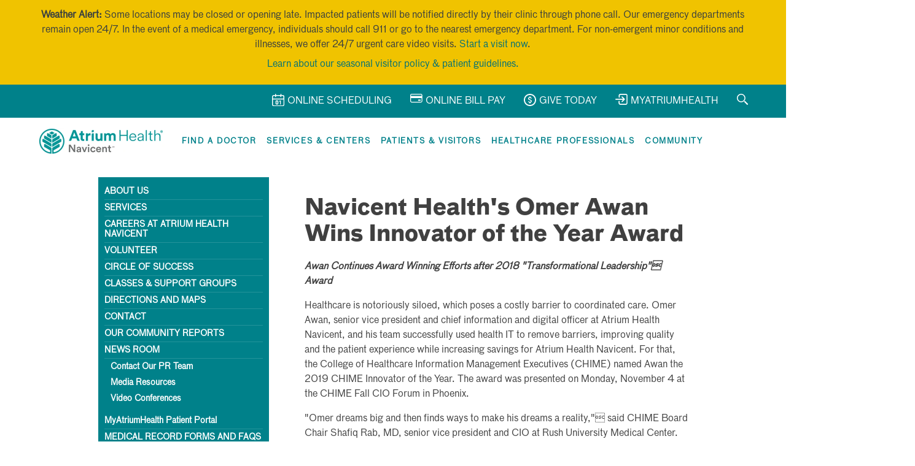

--- FILE ---
content_type: text/html; charset=UTF-8
request_url: https://navicenthealth.org/community/single_news/navicent-health-s-omer-awan-wins-innovator-of-the-year-award
body_size: 11647
content:
<!DOCTYPE html PUBLIC "-//W3C//DTD XHTML 1.0 Transitional//EN"
	"http://www.w3.org/TR/xhtml1/DTD/xhtml1-transitional.dtd">
<html xmlns="http://www.w3.org/1999/xhtml" xml:lang="en" lang="en">
	<head>
				<title>Navicent Health's Omer Awan Wins Innovator of the Year Award</title>
		<meta charset="utf-8"/>		<meta name="viewport" content="width=device-width, initial-scale=1">

		<!--Meta data tags for facebook -->
		<meta property="og:title" content="Navicent Health's Omer Awan Wins Innovator of the Year Award">
		<meta property="og:description" content="Navicent Health's Omer Awan Wins Innovator of the Year Award">
		<meta property="og:image" content="http://navicenthealth.org/images/atrium-navicent-meta-default.png">
		<meta property="og:url" content="https://navicenthealth.org/community/single_news/navicent-health-s-omer-awan-wins-innovator-of-the-year-award">

		<!--Meta data tags for twitter -->
		<meta name="twitter:title" content="Navicent Health's Omer Awan Wins Innovator of the Year Award">
		<meta name="twitter:description" content="Navicent Health's Omer Awan Wins Innovator of the Year Award">
		<meta name="twitter:image" content="http://navicenthealth.org/images/atrium-navicent-meta-default.png">
		<meta name="twitter:card" content="summary_large_image">

		<!--Canonical tag for SEO -->
		<!-- <link rel="canonical" href="https://navicenthealth.org/community/news" > -->
		
        <link href="https://navicenthealth.org/community/single_news/navicent-health-s-omer-awan-wins-innovator-of-the-year-award" rel="canonical"/>


		<link rel="stylesheet" href="/css/alpha_health.css"/>		<link rel="stylesheet" href="/css/reset.css"/>		        <link rel="stylesheet" type="text/css" href="/css/main.compiled.css?Thursday 29th of January 2026 05:37:34 AM"/>
		
	<link rel="stylesheet" href="/css/print.css" media="print"/>
		<!--[if IE 6]>
		<link rel="stylesheet" href="/css/ie6.css"/>		
	<link rel="stylesheet" href="/css/ie6_print.css" media="print"/>
		<![endif]-->
		<link type="text/css" href="/css/custom-theme/jquery-ui-1.8.4.custom.css" rel="Stylesheet" />
        <link rel="stylesheet" href="/css/developer.css"/>		<meta name="keywords" content=""/>        <meta name="description" content="Navicent Health's Omer Awan Wins Innovator of the Year Award"/>
				<script src="/js/jquery/jquery_20210209v172.min.js"></script>		<script src="/js/jquery/jqueryui_20210209v184.min.js"></script>		<script src="/js/jquery/jquery.corners.js"></script>		<script src="/js/jquery.pngFix.min.js"></script>		<script src="/js/global.js"></script>		<script src="/js/navmenu.js"></script>		<script src="/js/placeholder.min.js"></script>
		<meta name="viewport" content="width=device-width, initial-scale=1">
		<meta property="og:image" content="https://navicenthealth.org/ui/navicent-logo-fb.png">

		<script type="text/javascript" src="https://navicent.orcarestra.com/directory/widget/nh/publicdirectory.min.js"> </script>

		
						
	</head>
	<body>

		
    <script src="/js/covidPopup.js"></script>    	    <script src="/js/jquery.reveal.js" type="text/javascript"></script>
		<script src="/js/jquery.meanmenu.min.js" type="text/javascript"></script>
        <script src="/js/jquery.dcd.doubletaptogo.js" type="text/javascript"></script>
            <script src="https://www.google.com/recaptcha/api.js" async defer></script>

    <link rel="stylesheet" href="/css/fontawesome_20210209v5151_allcss.css"/>    <link rel="favicon" href="/img/favicon.png" />

		
      
      </div>

		
				<script language="javascript" type="text/javascript">
				function revealModal(divID)
      {
        window.onscroll = function () { document.getElementById(divID).style.top = document.body.scrollTop; };
        document.getElementById(divID).style.display = "block";
        document.getElementById(divID).style.top = document.body.scrollTop;
      }
		function hideModal(divID)
      {
        document.getElementById(divID).style.display = "none";
      }
		</script>
 

		<!-- <div id="modalPage">
			<div class="modalBackground">
			</div>
			<div class="modalContainer">
				<div class="modal">
					<div class="modalTop"><a href="#" onclick="hideModal('modalPage')">&#10005;</a></div>
					<div class="modalBody">
            <a href="https://my.atriumhealth.org/myatriumhealth/Authentication/Login">
						  <img src="/ui/MyAH-Takeoverpg" alt="Navicent Health is now Atrium Health Navicent Popup">
            </a>
					</div>
				</div>
			</div>
		</div> -->
    
    <div class="alert" style="background: #F0C300;color: #373E41;padding: 5px;margin: 0;border-radius: 0;">
      <div class="container">
        <p style="margin: 8px 0;text-align: center;"><strong>Weather Alert:</strong> Some locations may be closed or opening late. Impacted patients will be notified directly by their clinic through phone call. Our emergency departments remain open 24/7. In the event of a medical emergency, individuals should call 911 or go to the nearest emergency department. For non-emergent minor conditions and illnesses, we offer 24/7 urgent care video visits. <a href="https://my.atriumhealth.org/myatriumhealth/app/on-demand-video-visits" target="_blank" style="text-decoration:none;">Start a visit now</a>.</p>
        <p style="text-align: center;"><a href="/community/single_news/visitation-policy-is-used-to-protect-patients-visitors-and-caregivers">Learn about our seasonal visitor policy & patient guidelines.</a></p>
      </div>
    </div>
    
    <!--<div class="alert" style="background: #F0C300;color: #373E41;padding: 5px;margin: 0;border-radius: 0;">
      <div class="container">
        <p style="margin: 8px 0;text-align: center;"><a href="/community/single_news/visitation-policy-is-used-to-protect-patients-visitors-and-caregivers">Learn about our seasonal visitor policy & patient guidelines.</a></p>
      </div>-->
    </div>
		<div class="top-header">
			<div class="container">
				<div class="flex flex-no-gutters flex-wrap flex-justify-end">
					<div class="flex-col-auto hide-mobile">
						<div class="top-header-links">
							<a href="/online-scheduling">
			                    <div class="top-header-icon"><?xml version="1.0" encoding="utf-8"?>
<!-- Generator: Adobe Illustrator 25.4.1, SVG Export Plug-In . SVG Version: 6.00 Build 0)  -->
<svg version="1.1" id="Icons" xmlns="http://www.w3.org/2000/svg" xmlns:xlink="http://www.w3.org/1999/xlink" x="0px" y="0px"
	 style="enable-background:new 0 0 20.1 20.4;" xml:space="preserve">
<style type="text/css">
	.st0{fill:none;}
</style>
<g>
	<path class="st0" d="M1.5,17.5c0,0.8,0.6,1.4,1.4,1.4h14.3c0.8,0,1.4-0.6,1.4-1.4V9.3H1.5V17.5z M12.2,11.5l1.2-0.7
		c0.2-0.1,0.5-0.1,0.7,0c0.2,0.1,0.4,0.4,0.4,0.6v5.3c0,0.4-0.3,0.7-0.7,0.7c-0.4,0-0.7-0.3-0.7-0.7v-4l0,0c-0.4,0.2-0.8,0.1-1-0.2
		C11.7,12.2,11.8,11.7,12.2,11.5z M5.7,12.4c0-1,0.8-1.8,1.8-1.8h0.9c1,0,1.8,0.8,1.8,1.8v3.2c0,1-0.8,1.8-1.8,1.8H7.5
		c-1,0-1.8-0.8-1.8-1.8V12.4z"/>
	<path class="st0" d="M20.1,4.7c0-0.8-0.4-1.4-0.9-1.9C19.8,3.3,20.1,4,20.1,4.7z"/>
	<path class="st0" d="M7.5,16h0.9c0.2,0,0.3-0.1,0.3-0.3v-3.2c0-0.2-0.1-0.3-0.3-0.3H7.5c-0.2,0-0.3,0.1-0.3,0.3v3.2
		C7.2,15.9,7.3,16,7.5,16z"/>
	<path class="st0" d="M17.2,3.4h-2.1v1.2c0,0.4-0.3,0.7-0.7,0.7c-0.4,0-0.7-0.3-0.7-0.7V3.4H6.5v1.2c0,0.4-0.3,0.7-0.7,0.7
		C5.4,5.4,5,5,5,4.6V3.4H3c-0.8,0-1.5,0.6-1.5,1.5v2.9h17.2V4.9C18.7,4.1,18,3.4,17.2,3.4z"/>
	<path d="M2.3,2C2.3,2,2.3,2,2.3,2C2.3,2,2.3,2,2.3,2z"/>
	<path d="M19.3,2.8c0.5,0.5,0.8,1.2,0.9,1.9c-0.1-1.5-1.3-2.7-2.8-2.8c-0.1,0-0.1,0-0.1,0h-2.1V0.7c0-0.4-0.3-0.7-0.7-0.7
		c-0.4,0-0.7,0.3-0.7,0.7v1.2H6.5V0.7C6.5,0.3,6.2,0,5.8,0C5.4,0,5,0.3,5,0.7v1.2H3c-0.1,0-0.1,0-0.1,0C1.4,2,0.2,3.1,0,4.5
		C0.2,3.3,1.1,2.3,2.3,2C1,2.3,0.1,3.4,0,4.7c0,0.1,0,0.1,0,0.1v12.6c0,1.6,1.3,2.9,2.9,2.9h14.3c1.6,0,2.9-1.3,2.9-2.9V4.9
		c0-0.1,0-0.1,0-0.1C20.1,4,19.8,3.3,19.3,2.8z M18.7,17.5c0,0.8-0.6,1.4-1.4,1.4H2.9c-0.8,0-1.4-0.6-1.4-1.4V9.3h17.2V17.5z
		 M18.7,7.8H1.5V4.9c0-0.8,0.7-1.5,1.5-1.5H5v1.2C5,5,5.4,5.4,5.8,5.4c0.4,0,0.7-0.3,0.7-0.7V3.4h7.1v1.2c0,0.4,0.3,0.7,0.7,0.7
		c0.4,0,0.7-0.3,0.7-0.7V3.4h2.1c0.8,0,1.5,0.7,1.5,1.5V7.8z"/>
	<path d="M2.5,2c0.1,0,0.2,0,0.3,0C2.7,2,2.6,2,2.5,2z"/>
	<path d="M2.3,2c0.1,0,0.1,0,0.2,0C2.5,2,2.4,2,2.3,2z"/>
	<path d="M7.5,17.5h0.9c1,0,1.8-0.8,1.8-1.8v-3.2c0-1-0.8-1.8-1.8-1.8H7.5c-1,0-1.8,0.8-1.8,1.8v3.2C5.7,16.7,6.5,17.5,7.5,17.5z
		 M7.2,12.5c0-0.2,0.1-0.3,0.3-0.3h0.9c0.2,0,0.3,0.1,0.3,0.3v3.2c0,0.2-0.1,0.3-0.3,0.3H7.5c-0.2,0-0.3-0.1-0.3-0.3V12.5z"/>
	<path d="M12.9,12.8L12.9,12.8l0,4c0,0.4,0.3,0.7,0.7,0.7c0.4,0,0.7-0.3,0.7-0.7v-5.3c0-0.3-0.1-0.5-0.4-0.6c-0.2-0.1-0.5-0.1-0.7,0
		l-1.2,0.7c-0.4,0.2-0.4,0.6-0.2,1C12.1,12.9,12.6,13,12.9,12.8z"/>
</g>
</svg>
</div>
			                    <span>Online Scheduling</span>
			                </a>
		                </div>
					</div>
					<div class="flex-col-auto hide-mobile">
						<div class="top-header-links">
							<a href="/for-patients-and-visitors/online-bill-pay">
			                    <div class="top-header-icon"><?xml version="1.0" encoding="utf-8"?>
<!-- Generator: Adobe Illustrator 25.4.1, SVG Export Plug-In . SVG Version: 6.00 Build 0)  -->
<svg version="1.1" id="bill_pay_icon" xmlns="http://www.w3.org/2000/svg" xmlns:xlink="http://www.w3.org/1999/xlink" x="0px" y="0px"
	 style="enable-background:new 0 0 19.7 14.2;" xml:space="preserve">
<g id="Layer_2_00000071523466566178845450000017648951814719639686_">
</g>
<g id="Layer_1_00000039816717705376987500000000042959437887858355_">
	<g>
		<path d="M17.3,0H2.4C1.1,0,0,1.1,0,2.4v9.4c0,1.3,1.1,2.4,2.4,2.4h14.9c1.3,0,2.4-1.1,2.4-2.4V2.4C19.7,1.1,18.7,0,17.3,0z
			 M2.4,1.2h14.9c0.6,0,1.1,0.5,1.1,1.1v1.1H1.2V2.4C1.2,1.8,1.8,1.2,2.4,1.2z M17.3,13H2.4c-0.6,0-1.1-0.5-1.1-1.1V6.9h17.2v4.9
			C18.5,12.4,18,13,17.3,13z"/>
		<path d="M15.8,9.2c-0.4,0-0.7,0.2-0.9,0.5c-0.2-0.3-0.6-0.5-0.9-0.5c-0.7,0-1.2,0.5-1.2,1.2c0,0.7,0.5,1.2,1.2,1.2
			c0.4,0,0.7-0.2,0.9-0.5c0.2,0.3,0.6,0.5,0.9,0.5c0.7,0,1.2-0.5,1.2-1.2S16.4,9.2,15.8,9.2z"/>
	</g>
</g>
</svg>
</div>
			                    <span>Online Bill Pay</span>
			                </a>
		                </div>
					</div>
					<div class="flex-col-auto hide-mobile">
						<div class="top-header-links">
							<a href="https://navicenthealth.org/donate" target="_blank">
			                    <div class="top-header-icon"><?xml version="1.0" encoding="utf-8"?>
<!-- Generator: Adobe Illustrator 25.4.1, SVG Export Plug-In . SVG Version: 6.00 Build 0)  -->
<svg version="1.1" id="icon_money" xmlns="http://www.w3.org/2000/svg" xmlns:xlink="http://www.w3.org/1999/xlink" x="0px"
	 y="0px" style="enable-background:new 0 0 20 20;" xml:space="preserve">
<path d="M12.9,12c0,1.3-0.9,2.4-2.2,2.6v0.6c0,0.4-0.3,0.7-0.7,0.7s-0.7-0.3-0.7-0.7v-0.6c-0.9-0.2-1.6-0.9-2-1.7
	c-0.2-0.4,0-0.7,0.3-0.9c0.4-0.2,0.7,0,0.9,0.3c0,0,0,0,0,0c0.2,0.6,0.8,0.9,1.4,0.9c0.7,0,1.5-0.4,1.5-1.3c0-0.2,0-1-1.7-1.4h0
	c-2.3-0.6-2.7-1.9-2.7-2.7c0-1.3,0.9-2.4,2.2-2.6V4.7C9.3,4.3,9.6,4,10,4s0.7,0.3,0.7,0.7v0.6c0.9,0.2,1.6,0.9,2,1.7
	c0.1,0.4,0,0.7-0.4,0.9c-0.4,0.1-0.7,0-0.9-0.4C11.2,7,10.7,6.6,10,6.6C9.3,6.6,8.5,7,8.5,7.9c0,0.2,0,1,1.7,1.4h0
	C12.5,9.9,12.9,11.2,12.9,12z M20,10c0,5.5-4.5,10-10,10S0,15.5,0,10C0,4.5,4.5,0,10,0l0,0C15.5,0,20,4.5,20,10z M18.1,10
	c0-4.5-3.6-8.1-8.1-8.1c-4.5,0-8.1,3.6-8.1,8.1c0,4.5,3.6,8.1,8.1,8.1C14.5,18.1,18.1,14.5,18.1,10z"/>
</svg>
</div>
			                    <span>Give Today</span>
			                </a>
		                </div>
					</div>
					<div class="flex-col-auto hide-mobile">
						<div class="top-header-links">
							<a href="/my-hospital-visit-portal">
			                    <div class="top-header-icon"><?xml version="1.0" encoding="utf-8"?>
<!-- Generator: Adobe Illustrator 25.4.1, SVG Export Plug-In . SVG Version: 6.00 Build 0)  -->
<svg version="1.1" id="icon_login" xmlns="http://www.w3.org/2000/svg" xmlns:xlink="http://www.w3.org/1999/xlink" x="0px" y="0px"
	 style="enable-background:new 0 0 20 18.1;" xml:space="preserve">
<g>
	<path d="M0.9,9.8h11.7l-2.3,2.3c-0.3,0.3-0.3,0.9,0,1.2c0.3,0.3,0.9,0.3,1.2,0l3.8-3.8c0.3-0.3,0.3-0.9,0-1.2l-3.8-3.8
		c-0.3-0.3-0.9-0.3-1.2,0c-0.3,0.3-0.3,0.9,0,1.2l2.3,2.3H0.9C0.4,8.1,0,8.4,0,8.9S0.4,9.8,0.9,9.8z"/>
	<path d="M16.9,0H8.4c-1.7,0-3,1.4-3,3l0,0v2.4c0,0.5,0.4,0.9,0.9,0.9s0.9-0.4,0.9-0.9V3c0-0.7,0.6-1.3,1.3-1.3h8.5
		c0.7,0,1.3,0.6,1.3,1.3v12c0,0.7-0.6,1.3-1.3,1.3H8.4c-0.7,0-1.3-0.6-1.3-1.3v-2.7c0-0.5-0.4-0.9-0.9-0.9s-0.9,0.4-0.9,0.9V15
		c0,1.7,1.4,3,3,3h8.5c1.7,0,3-1.4,3-3V3C20,1.4,18.6,0,16.9,0L16.9,0z"/>
</g>
</svg>
</div>
			                    <span>MyAtriumHealth</span>
			                </a>
		                </div>
					</div>
					<div class="flex-col-auto">
						<div class="top-header-links">
							<a class="navicent-search-toggle">
			                    <div class="top-header-icon"><?xml version="1.0" encoding="utf-8"?>
<!-- Generator: Adobe Illustrator 25.4.1, SVG Export Plug-In . SVG Version: 6.00 Build 0)  -->
<svg version="1.1" id="icon_search_sm" xmlns="http://www.w3.org/2000/svg" xmlns:xlink="http://www.w3.org/1999/xlink" x="0px" y="0px"
	 style="enable-background:new 0 0 18.2 18.2;" xml:space="preserve">
<path d="M13.8,6.9c0-3.8-3.1-6.9-6.9-6.9C5,0,3.3,0.8,2,2S0,5,0,6.9c0,3.8,3.1,6.9,6.9,6.9c1.9,0,3.6-0.8,4.9-2S13.8,8.8,13.8,6.9z
	 M6.9,12.3c-1.5,0-2.8-0.6-3.8-1.6c-1-1-1.6-2.4-1.6-3.8S2,4.1,3.1,3.1s2.4-1.6,3.8-1.6S9.7,2,10.7,3.1s1.6,2.4,1.6,3.8
	s-0.6,2.8-1.6,3.8C9.7,11.8,8.4,12.3,6.9,12.3z M18,17l-1,1c-0.2,0.2-0.4,0.2-0.5,0l-5-5.1c0.3-0.2,0.6-0.5,0.8-0.7
	c0.3-0.3,0.5-0.5,0.7-0.8l5.1,5.1C18.2,16.6,18.2,16.9,18,17z"/>
</svg>
</div>
			                </a>
		                </div>
					</div>

          <br />


					<div class="flex-col-auto">
						<div class="navicent-search-wrap">

							<!--<a class="navicent-search-toggle">
								<div class="top-header-icon navicent-search-toggle-icon">
																	</div>
							</a>-->

							<div id="search-container" class="navicent-search-input">

                  <div class="title" style="color: #FFF;">
                    Search Our Site:
                  </div>

                  <div class="close-btn">
                    <h2>
                      <a href="#">
                      &#10005;
                      </a>
                    </h2>
                  </div>




                  <div class="flex-parent">

									<div class="flex-col-8" style="text-align: left;">
                    <form method="get" accept-charset="utf-8" style="text-align: center;" action="/searches/documents">
<label for="searchterms" class="sr-only">Search</label>

<input type="text" name="search" class="search-box" title="Search" placeholder="Search" style="display: inline-block; height: width: 80%;" id="search"/>
<input type="submit" class="xx" inputcontainer="{{content}}" id="search-btn" templates="{{content}}" title="Search" value="Search">

</form>									</div>

                  <div class="flex-col-4" style="text-align: left;">
										<h3 style="color: #FFF;">Popular Searches</h3>
										<ul>
                        <li>
                          <a href="/searches/documents?search=Medical_Records" style="color: #FFF;">
                            Medical Records
                          </a>
												</li>

                        <li>
                          <a href="/searches/documents?search=Bill_Pay" style="color: #FFF;">
                            Bill Pay
                          </a>
												</li>

                        <li>
                          <a href="/searches/documents?search=Patient_Portal" style="color: #FFF;">
                            Patient Portal
                          </a>
												</li>

                        <li>
                          <a href="/searches/documents?search=Careers" style="color: #FFF;">
                            Careers
                          </a>
												</li>

                        <li>
                          <a href="/searches/documents?search=Medical_Center" style="color: #FFF;">
                            Medical Center
                          </a>
												</li>

                        <li>
                          <a href="/searches/documents?search=Covid-19" style="color: #FFF;">
                            COVID-19
                          </a>
												</li>
										</ul>
									</div>

                  </div>

							</div>
						</div>
					</div>
				</div>
			</div>
		</div>

	<nav class="container">
    <div class="flex flex-no-gutters flex-space-between flex-align-center">
      <div class="flex-col-auto">
        <a href="/" class="logo">
          <img src="/ui/atrium-heath-navicent-logo-tm-1.webp" alt="Atrium Health Navicent Logo">
        </a>
      </div>
      <div class="flex-col-auto">
  		<div id="mobile-menu">
          <span></span>
          <span></span>
          <span></span>
          <span></span>
        </div>
        <div class="mobile-menu">
          <div role="navigation">
            <ul id="mega-menu">
              <li id="find-a-doctor" class="">
                <a href="https://navicent.orcarestra.com/directory/#/" class="mega-menu-link" tabindex="0" aria-setsize="6" aria-posinset="1">
                  Find a Doctor
                </a>
                <div class="droplet">
                  <a class="mega-menu-back-link" tabindex="0">Find a Doctor</a>
                  <p class="padding-3">no content</p>
                </div>
              </li>
              <li id="services-centers" class="">
                <a href="/service-centers" class="mega-menu-link" tabindex="0" aria-haspopup="true" aria-setsize="6" aria-posinset="2">
                  Services & Centers</a>
                <div class="droplet">
                  <a class="mega-menu-back-link margin-bottom-2 large-margin-0" tabindex="0">Services & Center</a>
                  <p class="padding-3">no content</p>
                </div>
              </li>
              <li id="patients-visitors" class="has-drop">
                <a class="mega-menu-link" tabindex="0" aria-haspopup="true" aria-setsize="6" aria-posinset="3">
                  Patients & Visitors
                </a>
                <div class="droplet">
                  <a class="mega-menu-back-link margin-bottom-2 large-margin-0" tabindex="0">Patients & Visitors</a>

                  <div class="flex flex-wrap flex-no-gutters flex-space-between">
                    <div class="flex-col-4">
                    <p><strong>Everything about us is all about you.</strong></p>
                      <p>For more than 100 years, Atrium Health Navicent has been the hospital of choice for generations of Georgia families. We have the latest, most technologically advanced medical facilities, equipment, services and more importantly, a dedicated staff of employees and physicians who provide the highest quality healthcare with compassion and commitment. </p>
                    </div>
                    <div class="flex-col-4">
                      <ul>
                        <li><a href="/emergency-urgent-care" class="is-red">Emergency & Urgent Care</a></li>
                        <li><a href="/for-patients-and-visitors/insurance-questions">Billing and Insurance</a></li>
                        <li><a href="/for-patients-and-visitors/open-enrollment">Health Insurance Open Enrollment</a></li>
                        <div class="hidden">
                        <li><a href="#">Individual Health Insurance Marketplace Open Enrollment</a></li>
                        <li><a href="#">Medicare Open Enrollment</a></li>
                        </div>
                        <li><a href="/for-patients-and-visitors/patient-rights">Patient Rights</a></li>
                        <!-- <li><a href="https://w3.mccg.org/register/prereg_form.asp" target="_blank">Pre-Register Online</a></li> -->
                        <li><a href="/for-patients-and-visitors/pastoral-care">Pastoral Care</a></li>
                        <li><a href="/for-patients-and-visitors/online-bill-pay">Online Bill Pay</a></li>
                        <li><a href="/for-patients-and-visitors/preparing-for-your-visit">Preparing for Your Visit</a></li>
                        <li><a href="/community/single_news/atrium-health-navicent-updates-visitor-restrictions-to-allow-visitors-under-age-12">Visitation Policy</a></li>
                        <!-- <li><a href="/files/Atrium_Health_Navicent_Continues_to_Require_Masks_in_Clinical_Buildings.pdf">Mask Mandate</a></li> -->
                        <li><a href="https://6e4e5253c366be07fb27-05a8d4e28b318db45e55745aeda40acc.ssl.cf5.rackcdn.com/Masking-Updates-March2023.pdf" target="_blank">Masking Updates <small>
                          (PDF)</small></a></li>
                        <li><a href="https://6e4e5253c366be07fb27-05a8d4e28b318db45e55745aeda40acc.ssl.cf5.rackcdn.com/AHN%20MC%20Patient%20Guide%20APRIL14%202023.pdf" target="_blank">Patient Handbook</a></li>
                        <li><a href="/for-patients-and-visitors/insurance-questions">Insurance Questions</a></li>
                        <li><a href="/my-hospital-visit-portal">Navicent Patient Portal</a></li>
                        <li><a href="/no-patient-left-alone-act">No Patient Left Alone Act</a></li>
                      </ul>
                    </div>
                    <div class="flex-col-4">
                      <ul>
                        <li><a href="/for-patients-and-visitors/visiting-hours-and-special-conveniences">Visiting Hours & Special Conveniences</a></li>
                        <li><a href="/for-patients-and-visitors/gift-garden">Gift Garden</a></li>
                        <li><a href="/locations">Locations and Parking</a></li>
                        <li><a href="/service-center/health-resource-center-library-at-navicent-health">Health Resource Center</a></li>
                        <li><a href="/for-patients-and-visitors">Personal Health Record</a></li>
                        <li><a href="/Patient-Request-for-Access.pdf" target="_blank">Requesting Medical Records <small>(PDF)</small></a></li>
                        <li><a href="/for-patients-and-visitors/medical-records-and-forms">Medical Records and Forms</a></li>
                        <li><a href="/for-patients-and-visitor/interpreting-services">Interpreting Services</a></li>
                        <li><a href="/for-patients-and-visitors/pt">Price Transparency Information</a></li>
                        <li><a href="/ourhospital">Organizational & Financial Information</a></li>
                        <li><a href="/for-patients-and-visitors/open-enrollment-individual-health-insurance-marketplace">Health Insurance Enrollment</a></li>
                        <li><a href="/advance-directive">Advance Directives</a></li>



                      </ul>
                    </div>
                  </div>
                </div>
              </li>
              <li id="healthcare-pros" class="has-drop">
                <a class="mega-menu-link" tabindex="0" aria-haspopup="true" aria-setsize="6" aria-posinset="4">
                  Healthcare Professionals
                </a>
                <div class="droplet">
                  <a class="mega-menu-back-link margin-bottom-2 large-margin-0" tabindex="0">Healthcare Professionals</a>

                  <div class="flex flex-wrap flex-no-gutters flex-space-between">
                    <div class="flex-col-4">
                      <p>Atrium Health Navicent serves a primary and secondary service area of 30 counties and nearly 750,000 persons in central and south Georgia. We provide a broad range of community-based, outpatient diagnostic, primary care, extensive home health and hospice care, and comprehensive rehabilitation services.</p>
                    </div>
                    <div class="flex-col-8">
                      <ul>
                        <li><a href="/careers">Careers at Atrium Health Navicent</a></li>
                        <li><a href="/for-healthcare-professionals/residency-programs">Residency Programs</a></li>
                        <li><a href="/for-healthcare-professionals/physician-verification-letters">Physician Verification Letter</a></li>
                        <li><a href="/service-center/magnet-nursing-navicent-health">Magnet Nursing</a></li>
                      </ul>
                    </div>
                  </div>
                </div>
              </li>
              <li id="community" class="has-drop">
                <a class="mega-menu-link" tabindex="0" aria-setsize="6" aria-posinset="5">
                  Community
                </a>
                <div class="droplet">
                  <a class="mega-menu-back-link" tabindex="0">Community</a>
                  <div class="flex flex-wrap flex-no-gutters flex-space-between">
                    <div class="flex-col-4">
                      <!-- <p>Lorem ipsum dolor sit amet, consectetur adipiscing elit. At coluit ipse amicitias. Nihil illinc huc pervenit. Si enim ad populum me vocas, eum.</p> -->
                    </div>
                    <div class="flex-col-4">
                      <ul>
                        <!--<li><a href="/elevate">Subscribe to Elevate e-newsletter</a></li>-->
                        <li><a href="/community-events">Community Events</a></li>
                        <li><a href="/community/news">Newsroom</a></li>
                        <li><a href="/video-conferences">Video Conferences</a></li>
                        <li><a href="/public-relations">Public Relations</a></li>
                        <li><a href="/about-us/media-resources">Media Resources</a></li>
                        <li><a href="/community-events">Support Groups</a></li>
                      </ul>
                    </div>
                    <div class="flex-col-4">
                      <ul>

                        <!-- <li><a href="/pages/beginnings-classes">Beginnings: Classes for Growing Families</a></li> -->
                        <li><a href="/pages/speakersbureauregistration">Speakers Bureau</a></li>
                        <li><a href="/get-involved">Volunteer at Atrium Health Navicent</a></li>
                        <li><a href="/our-annual-reports">Our Community Reports</a></li>
                        <li><a href="/service-center/health-resource-center-library-at-navicent-health">Health Resource Center</a></li>
                      </ul>
                    </div>
                  </div>
                </div>
              </li>
            </ul>
          </div>
        </div>
      </div>
    </div>
  </nav>
  </div>
</div>

		<div class="wrap">
			<div class="sidebar">
				<input type="checkbox" name="responsive-menu-checkbox" id="responsive-menu-checkbox" class="responsive-menu-checkbox" />
<label for="responsive-menu-checkbox" class="mobile-visible responsive-menu">Page Menu</label>


<ul class="left-menu">
	<li><a href="/about-us">About Us</a></li>
	<li><a href="/service-centers">Services</a></li>
	<li><a href="/careers">Careers at Atrium Health Navicent</a></li>
	<li><a href="/get-involved">Volunteer</a></li>
	<li><a href="/for-healthcare-professionals/circle-of-success">Circle of Success</a></li>
	<li><a href="/community-events">Classes & Support Groups</a></li>
	<li id="directions-link"><a href="/locations">Directions AND Maps</a></li>
	<li><a href="/pages/contact_us">Contact</a></li>
	<li><a href="/our-annual-reports">Our Community Reports</a></li>
	<li><a href="/community/news">News Room</a>
		<ul>
			<li><a href="/public-relations">Contact Our PR Team</a></li>
			<li><a href="/about-us/media-resources">Media Resources</a></li>
			<li><a href="/video-conferences">Video Conferences</a></li>
		</ul>
	</li>
	
	<li><a style="text-transform: none;" target="_blank" href="https://my.atriumhealth.org/MyAtriumHealth/Authentication/Login?">MyAtriumHealth Patient Portal </a></li>
	<li><a href="/for-patients-and-visitors/medical-records-and-forms	">Medical Record Forms and FAQs</a></li>

	</ul>

<style>
ul.left-menu li ul.phr-subnav {
	color: #fff;
	display: none;
	background-color: #4B698A;
	position: relative;
	top: -52px;
	right: -230px;
	padding:0;
	z-index: 9;
}

ul.left-menu li ul.phr-subnav li {
	list-style:none !important;
	padding:10px;
}

ul.phr-subnav a {
	font-size: 12px;
	color: #fff;
}

ul.phr-subnav a:hover {
	text-decoration:underline
}
</style>

<!--[if IE 7]>
<style>
ul.left-menu li ul.phr-subnav {
	top: 250px;
	right: -22px;
	position: absolute;
}
</style>
<![endif]-->

<script>
$('#phr-link').click(function() {
	$('.phr-subnav').slideToggle();
	return false;
});
</script>

								
                
			</div>

            <div class="content">
                                <div class="community index">
    <div id="community-left">
        <div class="block_wrapper">


            <h1 id="15">Navicent Health's Omer Awan Wins Innovator of the Year Award</h1>
            <p><b><i> Awan Continues Award Winning Efforts after 2018 "Transformational Leadership" Award</p></i></b> 
<p></p>
<p>Healthcare is notoriously siloed, which poses a costly barrier to coordinated care. Omer Awan, senior vice president and chief information and digital officer at Atrium Health Navicent, and his team successfully used health IT to remove barriers, improving quality and the patient experience while increasing savings for Atrium Health Navicent. For that, the College of Healthcare Information Management Executives (CHIME) named Awan the 2019 CHIME Innovator of the Year. The award was presented on Monday, November 4 at the CHIME Fall CIO Forum in Phoenix.</p>

<p>"Omer dreams big and then finds ways to make his dreams a reality," said CHIME Board Chair Shafiq Rab, MD, senior vice president and CIO at Rush University Medical Center. "He and his team developed a system-wide platform that they have used to design customized solutions, always keeping the customer in mind. They've shown there are no limitations for innovators who use their imagination."</p>

<p>Awan partnered with a software development company to develop OrCarestra, an innovation platform that the Atrium Health Navicent team could use to integrate applications that coordinate existing systems and streamline the delivery of care. Among their achievements:</p>

<p>A scheduling platform that allows community physician practices to quickly schedule procedures at a hospital, replacing faxes and phone calls;
An electronic patient check-in process using the airline boarding as a model that makes canceling and rescheduling easy, removes the burden of filling out paper forms and cuts down the wait time;</p>

<p>An intuitive patient management tool that displays patient case activity on a single page. It includes assessment tools, care plan recommendations, identifies gaps and offers patient education resources; and.</P>
<p>A physician directory that allows physicians to customize their biographies, photos and search terms, making it faster and easier for patients to find providers who match their needs.</p>

<p>"Innovation is never about one person; it is a team sport and I am fortunate to have such fantastic teammates," Awan said. "Thanks to their great work, we are well positioned to meet the strategic objectives of the enterprise." </p>

<p>The Innovator of the Year Award is given annually to a member of CHIME whose creative application of technology has demonstrated value to their healthcare organization with an innovative solution that can be shared widely with the CHIME membership.</p>

<p>Awan also received CHIME's 2018 Transformational Leadership Award.</p>

<p><b>About CHIME</p></b>

<p>The College of Healthcare Information Management Executives (CHIME) is an executive organization dedicated to serving chief information officers (CIOs), chief medical information officers (CMIOs), chief nursing information officers (CNIOs), chief innovation officers (CIOs), chief digital officers (CDOs) and other senior healthcare IT leaders. With more than 2,900 members in 56 countries and over 150 healthcare IT business partners and professional services firms, CHIME provides a highly interactive, trusted environment enabling senior professional and industry leaders to collaborate; exchange best practices; address professional development needs; and advocate the effective use of information management to improve the health and care in the communities they serve. For more information, please visit chimecentral.org.</p>

<p><b>About Atrium Health Navicent</p></b>
<p>Atrium Health Navicent, the leading provider of healthcare in central and south Georgia, is committed to its mission of elevating health and wellbeing through compassionate care. Providing more than 1,000 beds and offering care in 53 specialties at more than 50 facilities throughout the region, Atrium Health Navicent provides care for healthcare consumers' through an academic medical center; community, pediatric and rehabilitation hospitals; urgent care centers; physician practices; diagnostic centers; home health; hospice and palliative care; and a life plan community. Atrium Health Navicent is dedicated enhancing health and wellness for individuals throughout the region through nationally recognized quality care, community health initiatives and collaborative partnerships. For more information, please visit www.navicenthealth.org.</p>

         </div>

        <div class="community-footer">
            <div class="community-footer-back">
                <hr/>
                <p><a href="/community/news?choose-category=15">Back to News</a></p>

            </div>
            <div class="community-footer-related">
                <hr />
                <h2>Related Articles</h2>
                <br />

                
                    <a class="news-preview-item no-thumb " href="/community/single_news/atrium-health-navicent-improves-access-to-care-in-houston-county-with-new-perry-primary-care-clinic">
                        <div class="news-preview-item-content long">
                            <h3 class="news-preview-item-title">Atrium Health Navicent improves access to care in Houston County with new Perry primary care clinic</h3>
                            <span class="news-preview-item-date">
                                1/22/26                             </span>
                            <span class="news-preview-item-more">Read More</span>
                        </div>
                    </a>
                
                    <a class="news-preview-item no-thumb " href="/community/single_news/tips-for-toy-and-gift-safety-from-physicians-at-atrium-health-navicent">
                        <div class="news-preview-item-content long">
                            <h3 class="news-preview-item-title">Tips for Toy and Gift Safety from Physicians at Atrium Health Navicent </h3>
                            <span class="news-preview-item-date">
                                12/12/25                             </span>
                            <span class="news-preview-item-more">Read More</span>
                        </div>
                    </a>
                
                    <a class="news-preview-item no-thumb " href="/community/single_news/stay-safe-this-sick-season-ways-you-can-help-prevent-the-spread-of-illness">
                        <div class="news-preview-item-content long">
                            <h3 class="news-preview-item-title">Stay safe this sick season: Ways you can help prevent the spread of illness</h3>
                            <span class="news-preview-item-date">
                                12/9/25                             </span>
                            <span class="news-preview-item-more">Read More</span>
                        </div>
                    </a>
                            </div>
        </div>
    </div>
</div>
			</div>
		</div><!-- .wrap -->

		<script src="/js/jquery/jquery.blockui.min.js"></script>


<div class="flex flex-no-gutters flex-align-center flex-justify-center alert-yellow alert-footer w-full">
	<a href="/ourhospital"><strong>View Organizational and Financial Information Regarding Our Hospital</strong></a>
</div>

<footer>
	<div id="footer" class="navicent-footer" aria-label="Footer">
		<div class="navicent-footer-top">
			<div class="container">
				<div class="row">
					<div class="col-2">
						<div class="navicent-footer-social">
							<ul>
								<li><a title="Youtube" target="_blank" href="https://www.youtube.com/user/navicenthealth"><i class="fab fa-youtube"></i></a></li>
								<li><a title="LinkedIn" target="_blank" href="https://www.linkedin.com/company/atriumhealthnavicent/"><i class="fab fa-linkedin"></i></a></li>
								<li><a title="Facebook" target="_blank" href="https://www.facebook.com/AtriumHealthNavicent"><i class="fab fa-facebook"></i></a></li>
								<li><a title="Twitter" target="_blank" href="https://twitter.com/AtriumNavicent"><i class="fab fa-twitter"></i></a></li>
							</ul>
						</div>
					</div>

					<div class="col-10">
						<div class="navicent-footer-nav">
							<ul>
								<li><a href="/for-patients-and-visitors/pt">Price Transparency</a></li>
								<li><a href="/sitemap-friendly">Sitemap</a></li>
								<li><a href="/policies	">Patient Privacy</a></li>
								<li><a target="_blank" href="https://atriumhealth.org/for-patients-visitors/financial-assistance">Financial Assistance</a></li>
								<li><a href="/disclaimer	">Online Privacy Practices</a></li>
								<li><A HREF="https://navicenthealth.org/about-us">About</A></li>
			                    <li><A HREF="https://navicenthealth.org/donate">Donate</A></li>
								<li><a href="https://careers.atriumhealth.org/?_ga=2.93024861.1191638190.1616369232-2070157502.1602261364">Careers</a></li>
								<li><a href="/pages/contact-us">Contact</a></li>
								<li><A HREF="https://www.advocatehealth.org/" target="_blank">Advocate Health</A></li>
							</ul>
						</div>
					</div>
				</div>
			</div>
		</div>
		<div class="container">
			<div class="row">
				<div class="col-6">
					<a href="/" class="navicent-footer-logo">
						<img src="/ui/atrium-heath-navicent-logo-footer.webp" alt="Atrium Health Navicent Logo (Footer)" />
					</a>

					<div class="navicent-footer-contact">
						<p>
							<span class="navicent-footer-address"><i class="fa fa-map-marker-alt"></i>777 Hemlock Street, Macon, GA 31201</span>
							<span class="navicent-footer-phone"><i class="fa fa-phone"></i>478.633.1000</span>
						</p>
					</div>
				</div>
				<div class="col-6">
					<div class="navicent-footer-awards">
                	<a class="navicent-footer-award" href="https://navicenthealth.org/service-center/magnet-nursing-navicent-health">
						<img src="/ui/magnet.png" alt="Magnet Award Badge" width="119" height="96" /></a>
					</div>
				</div>
			</div>
		</div>

		<div class="navicent-footer-copyright">
			<div class="container">
				<div class="row">
					<div class="col-12">
						<!--<p>Atrium Health Navicent complies with applicable Federal civil rights laws and does not discriminate on the basis of race, color, religion, national origin, age, disability, sex, gender identity, sexual orientation, pregnancy, or genetic information.</p>
						<p>Atrium Health Navicent cumple con todas las leyes de derechos civiles federales vigentes y practica una política contra la discriminación por razones de raza, color de piel, religión, nacionalidad, edad, discapacidad, sexo, identidad de género, orientación sexual, embarazo o información genética.</p>
						<p>Atrium Health Navicent는 관련 연방 공민권법을 준수하며 인종, 피부색, 종교, 출신 국가, 연령, 장애, 성별, 성 정체성, 성적 성향, 임신 상태 또는 유전 정보를 이유로 차별하지 않습니다.</p>-->
						<p style="margin-bottom: 0;">&copy; 2026, Atrium Health Navicent</p>
					</div>
				</div>
			</div>
		</div>
	</div>
</footer>
	    	<script src="/js/wysiwyg/dialog.js"></script>	
<script>
    $(document).ready(function() {

	    function setCookie(name, value, days){
	        var expires = "";
	        if (days) {
	            var date = new Date();
	            date.setTime(date.getTime() + (days*24*60*60)*1000);
	            expires = "; expires=" + date.toUTCString();
	        }

				        document.cookie = name + "=" + (JSON.stringify(value) || "") + expires + ";  path=/; SameSite=Strict;secure; ";
	    }

	    function getCookie(name) {
	        var val_raw = document.cookie.match('(^|;)\\s*' + name + '\\s*=\\s*([^;]+)');
	        if( !val_raw ){
	            return null;
	        }

	        val_raw = val_raw.pop();

	        return val_raw;
	    }

	    let found_rebrand_cookie = getCookie('rebrand_seen');

	    	    if( found_rebrand_cookie != 1 ){
	        setCookie('rebrand_seen', 1, 1);
	        $('#modalPage').show();
	    }

	    $(document).keyup(function(e){
	        if(e.keyCode === 27) {
	          $('#modalPage').removeClass('active');
	        }
	    });
	});
</script>
	</body>
</html>


--- FILE ---
content_type: text/javascript
request_url: https://navicenthealth.org/js/wysiwyg/dialog.js
body_size: 369
content:
$(document).ready(function(){
    dialog = $( "#dialog-form" ).dialog({
        autoOpen: false,
        height: 500,
        width: 700,
        modal: true,
        buttons: {
            Cancel: function() {
                dialog.dialog( "close" );
                $('.ql-upload').removeClass('ql-active');
            }
        },
        open: function() {
            $(this).find('.ui-dialog-titlebar-close').blur();
        },
        close: function() {
            $('.ql-upload').removeClass('ql-active');
        }
    });

    $('button#cdnBtn').live('click', function(e) {
        e.preventDefault();
        $('<iframe src="/wysiwyg/index" frameborder="0" width="95%" height="95%"></iframe>').appendTo('#dialog-form');
        dialog.dialog( "open" );
    });
})